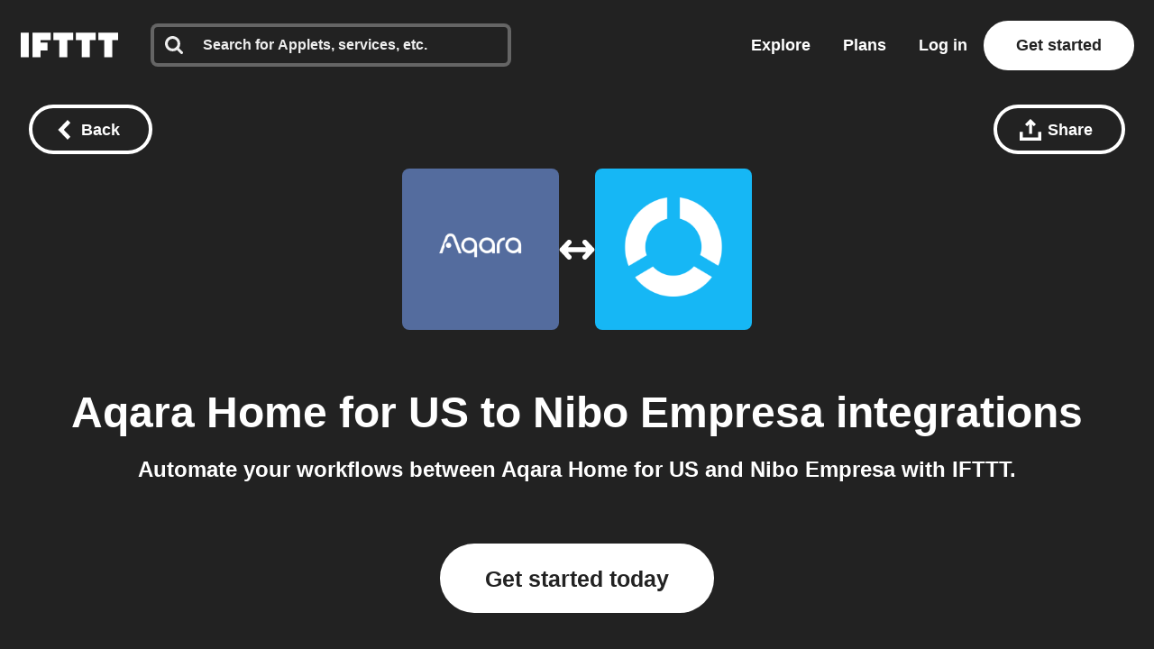

--- FILE ---
content_type: text/javascript
request_url: https://web-assets.ifttt.com/builds/assets/connect-CIlNcM_3.js
body_size: 461
content:
import{i as a}from"./sharing-ZCL5lFsI.js";import{s as n}from"./shared_vanilla_setup-CBBoeE7I.js";import{l as r}from"./load_applets_list-DRnJxrkK.js";import{T as s}from"./tqa_list_tabs-BuzNToNX.js";import{B as c}from"./build_automation_dropdown-qn0Ul6Up.js";import{y as i}from"./header-BFAduAmo.js";import"./setup_unified_mobile_menu-KN9tCv1m.js";import"./_commonjsHelpers-CE1G-McA.js";const p=async()=>{const o=JSON.parse(document.querySelector("[data-connect-page]")?.dataset?.connectPage||"{}"),{discoverMoreAppletsUrl:e}=o,t=document.querySelector(".discover_applets");r(t,e)};n();document.addEventListener("DOMContentLoaded",async function(){i?.("connect_service_xy_page_viewed"),a(),p(),s(),c()},{once:!0});
//# sourceMappingURL=connect-CIlNcM_3.js.map
